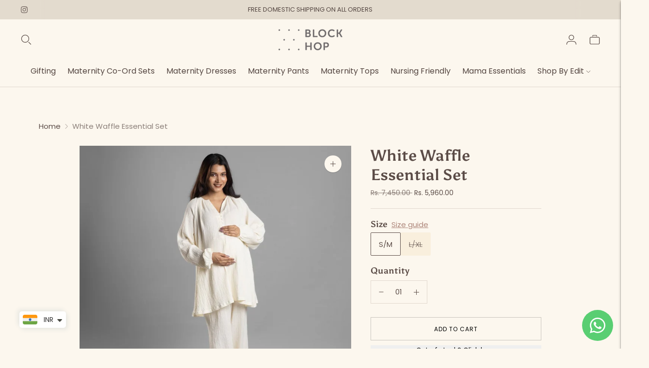

--- FILE ---
content_type: text/javascript; charset=utf-8
request_url: https://blockhop.in/products/white-waffle-essential-set.js
body_size: 1136
content:
{"id":7607680860351,"title":"White Waffle Essential Set","handle":"white-waffle-essential-set","description":"\u003cp data-mce-fragment=\"1\"\u003eour effortlessly chic co-ord set, a perfect blend of style and comfort that caters to the dynamic needs of every woman, whether you're expecting, nursing, or simply embracing life's beautiful moments. The focal point of this set is the thoughtfully designed pants, featuring gentle rushing that not only adds a touch of contemporary flair but also makes slipping in and out a breeze. The comfort fit ensures a relaxed silhouette, accommodating various body shapes with ease and grace.\u003c\/p\u003e\n\u003cp data-mce-fragment=\"1\"\u003eThe coordinating top is a masterpiece in functionality and aesthetics. Adorned with delicate buttons and charming flower details, it effortlessly combines practicality with a touch of feminine elegance. The button-down feature not only facilitates easy nursing access but also ensures a hassle-free experience for hospital visits or when receiving guests. The versatility of the set allows you to wear it with or without a bump, adapting to your evolving style and needs.\u003c\/p\u003e","published_at":"2023-12-08T01:03:12-05:00","created_at":"2023-12-08T01:01:55-05:00","vendor":"Block Hop India","type":"","tags":[],"price":596000,"price_min":596000,"price_max":596000,"available":true,"price_varies":false,"compare_at_price":745000,"compare_at_price_min":745000,"compare_at_price_max":745000,"compare_at_price_varies":false,"variants":[{"id":42667609391295,"title":"S\/M","option1":"S\/M","option2":null,"option3":null,"sku":null,"requires_shipping":true,"taxable":true,"featured_image":null,"available":true,"name":"White Waffle Essential Set - S\/M","public_title":"S\/M","options":["S\/M"],"price":596000,"weight":750,"compare_at_price":745000,"inventory_management":"shopify","barcode":null,"requires_selling_plan":false,"selling_plan_allocations":[]},{"id":42667609424063,"title":"L\/XL","option1":"L\/XL","option2":null,"option3":null,"sku":null,"requires_shipping":true,"taxable":true,"featured_image":null,"available":false,"name":"White Waffle Essential Set - L\/XL","public_title":"L\/XL","options":["L\/XL"],"price":596000,"weight":750,"compare_at_price":745000,"inventory_management":"shopify","barcode":null,"requires_selling_plan":false,"selling_plan_allocations":[]}],"images":["\/\/cdn.shopify.com\/s\/files\/1\/0593\/5949\/4335\/products\/white-waffle-essential-set-block-hop-india-586999.jpg?v=1704781683","\/\/cdn.shopify.com\/s\/files\/1\/0593\/5949\/4335\/products\/white-waffle-essential-set-block-hop-india-545341.jpg?v=1704781683","\/\/cdn.shopify.com\/s\/files\/1\/0593\/5949\/4335\/products\/white-waffle-essential-set-block-hop-india-228260.jpg?v=1704781683","\/\/cdn.shopify.com\/s\/files\/1\/0593\/5949\/4335\/products\/white-waffle-essential-set-block-hop-india-165478.jpg?v=1704781683","\/\/cdn.shopify.com\/s\/files\/1\/0593\/5949\/4335\/products\/white-waffle-essential-set-block-hop-india-626311.jpg?v=1704781683","\/\/cdn.shopify.com\/s\/files\/1\/0593\/5949\/4335\/products\/white-waffle-essential-set-block-hop-india-711119.jpg?v=1704781683"],"featured_image":"\/\/cdn.shopify.com\/s\/files\/1\/0593\/5949\/4335\/products\/white-waffle-essential-set-block-hop-india-586999.jpg?v=1704781683","options":[{"name":"Size","position":1,"values":["S\/M","L\/XL"]}],"url":"\/products\/white-waffle-essential-set","media":[{"alt":"White Waffle Essential Set","id":28026984988863,"position":1,"preview_image":{"aspect_ratio":1.0,"height":1200,"width":1200,"src":"https:\/\/cdn.shopify.com\/s\/files\/1\/0593\/5949\/4335\/products\/white-waffle-essential-set-block-hop-india-586999.jpg?v=1704781683"},"aspect_ratio":1.0,"height":1200,"media_type":"image","src":"https:\/\/cdn.shopify.com\/s\/files\/1\/0593\/5949\/4335\/products\/white-waffle-essential-set-block-hop-india-586999.jpg?v=1704781683","width":1200},{"alt":"White Waffle Essential Set","id":28026985054399,"position":2,"preview_image":{"aspect_ratio":1.0,"height":1200,"width":1200,"src":"https:\/\/cdn.shopify.com\/s\/files\/1\/0593\/5949\/4335\/products\/white-waffle-essential-set-block-hop-india-545341.jpg?v=1704781683"},"aspect_ratio":1.0,"height":1200,"media_type":"image","src":"https:\/\/cdn.shopify.com\/s\/files\/1\/0593\/5949\/4335\/products\/white-waffle-essential-set-block-hop-india-545341.jpg?v=1704781683","width":1200},{"alt":"White Waffle Essential Set","id":28026985119935,"position":3,"preview_image":{"aspect_ratio":1.0,"height":1200,"width":1200,"src":"https:\/\/cdn.shopify.com\/s\/files\/1\/0593\/5949\/4335\/products\/white-waffle-essential-set-block-hop-india-228260.jpg?v=1704781683"},"aspect_ratio":1.0,"height":1200,"media_type":"image","src":"https:\/\/cdn.shopify.com\/s\/files\/1\/0593\/5949\/4335\/products\/white-waffle-essential-set-block-hop-india-228260.jpg?v=1704781683","width":1200},{"alt":"White Waffle Essential Set","id":28026985152703,"position":4,"preview_image":{"aspect_ratio":1.0,"height":1200,"width":1200,"src":"https:\/\/cdn.shopify.com\/s\/files\/1\/0593\/5949\/4335\/products\/white-waffle-essential-set-block-hop-india-165478.jpg?v=1704781683"},"aspect_ratio":1.0,"height":1200,"media_type":"image","src":"https:\/\/cdn.shopify.com\/s\/files\/1\/0593\/5949\/4335\/products\/white-waffle-essential-set-block-hop-india-165478.jpg?v=1704781683","width":1200},{"alt":"White Waffle Essential Set","id":28026985185471,"position":5,"preview_image":{"aspect_ratio":1.0,"height":1200,"width":1200,"src":"https:\/\/cdn.shopify.com\/s\/files\/1\/0593\/5949\/4335\/products\/white-waffle-essential-set-block-hop-india-626311.jpg?v=1704781683"},"aspect_ratio":1.0,"height":1200,"media_type":"image","src":"https:\/\/cdn.shopify.com\/s\/files\/1\/0593\/5949\/4335\/products\/white-waffle-essential-set-block-hop-india-626311.jpg?v=1704781683","width":1200},{"alt":"White Waffle Essential Set","id":28026985218239,"position":6,"preview_image":{"aspect_ratio":1.0,"height":1200,"width":1200,"src":"https:\/\/cdn.shopify.com\/s\/files\/1\/0593\/5949\/4335\/products\/white-waffle-essential-set-block-hop-india-711119.jpg?v=1704781683"},"aspect_ratio":1.0,"height":1200,"media_type":"image","src":"https:\/\/cdn.shopify.com\/s\/files\/1\/0593\/5949\/4335\/products\/white-waffle-essential-set-block-hop-india-711119.jpg?v=1704781683","width":1200},{"alt":null,"id":30039627038911,"position":7,"preview_image":{"aspect_ratio":1.0,"height":1080,"width":1080,"src":"https:\/\/cdn.shopify.com\/s\/files\/1\/0593\/5949\/4335\/files\/preview_images\/blockhop-video-thumb-waffle-essential-set-white.jpg?v=1734071397"},"aspect_ratio":0.563,"duration":7310,"media_type":"video","sources":[{"format":"mp4","height":480,"mime_type":"video\/mp4","url":"https:\/\/cdn.shopify.com\/videos\/c\/vp\/9693a8252bb7439c99eddc0deb71e2a3\/9693a8252bb7439c99eddc0deb71e2a3.SD-480p-1.2Mbps-39638202.mp4","width":270},{"format":"mp4","height":1080,"mime_type":"video\/mp4","url":"https:\/\/cdn.shopify.com\/videos\/c\/vp\/9693a8252bb7439c99eddc0deb71e2a3\/9693a8252bb7439c99eddc0deb71e2a3.HD-1080p-4.8Mbps-39638202.mp4","width":606},{"format":"mp4","height":720,"mime_type":"video\/mp4","url":"https:\/\/cdn.shopify.com\/videos\/c\/vp\/9693a8252bb7439c99eddc0deb71e2a3\/9693a8252bb7439c99eddc0deb71e2a3.HD-720p-3.0Mbps-39638202.mp4","width":404},{"format":"m3u8","height":1080,"mime_type":"application\/x-mpegURL","url":"https:\/\/cdn.shopify.com\/videos\/c\/vp\/9693a8252bb7439c99eddc0deb71e2a3\/9693a8252bb7439c99eddc0deb71e2a3.m3u8","width":606}]}],"requires_selling_plan":false,"selling_plan_groups":[]}